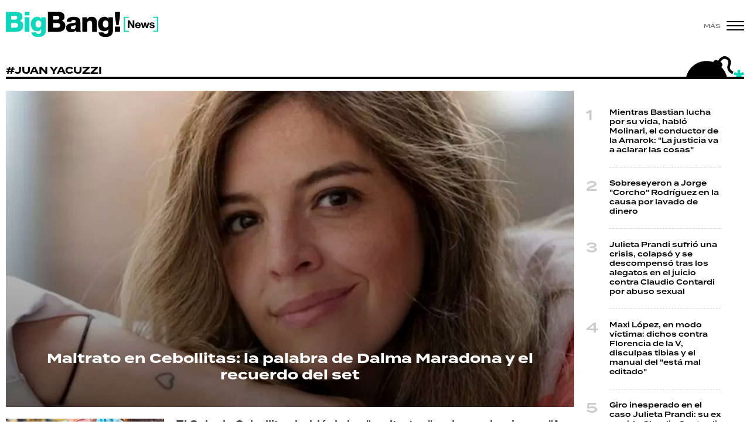

--- FILE ---
content_type: text/html; charset=ISO-8859-1
request_url: https://www.bigbangnews.com/tags/juan-yacuzzi-t41357
body_size: 6000
content:
<!DOCTYPE html>
<html lang="es">
<head>
	<title>Juan Yacuzzi - Big Bang! News</title>
    <meta charset="iso-8859-1" />	
	<meta name="description" content="Juan Yacuzzi" />	
	<meta name="keywords" content="" />
         
        <link rel="canonical" href="https://www.bigbangnews.com/tags/juan-yacuzzi-t41357"/>
        <meta property="og:url" content="https://www.bigbangnews.com/" />
    <meta property="og:title" content="Juan Yacuzzi - Big Bang! News" />
    <meta property="og:description" content="Juan Yacuzzi" />
    <meta property="og:image" content="https://statics.bigbangnews.com/bbn/img/global/og_image.jpg" />
    <meta property="og:type" content="website"/>
    <meta property="og:locale" content="es_AR"/>

    <meta property="og:site_name" content="Big Bang! News" />
    <meta property="og:region" content="Buenos Aires" />
    <meta property="og:country-name" content="Argentina" />
    
	<meta name="twitter:card" content="summary_large_image" />
	<meta name="twitter:title" content="Juan Yacuzzi - Big Bang! News" />
    <meta name="twitter:image" content="https://statics.bigbangnews.com/bbn/img/global/og_image.jpg" /> 
	
        <meta name="twitter:site" content="@bigbangnw" />
    <meta name="twitter:creator" content="@bigbangnw" />
        <meta name="twitter:domain" content="https://www.bigbangnews.com/" />
    <meta name="twitter:description" content="Juan Yacuzzi" /> 
    <script type="application/ld+json">
    null
</script>
        <meta name="theme-color" content="#ffffff">
    <meta name="msapplication-navbutton-color" content="#ffffff">
    <meta name="apple-mobile-web-app-status-bar-style" content="#ffffff"> 
          	  
	<meta name="author" content="Sourtech">
    <meta name="generator" content="AmuraCMS powered by Sourtech" />
    <meta name="viewport" content="width=device-width, initial-scale=1">
    <link rel="dns-prefetch" href="//use.typekit.net" />	
    <link rel="dns-prefetch" href="//cdnjs.cloudflare.com" />
    <link rel="dns-prefetch" href="//unpkg.com" />
    <link rel="preconnect" href="https://use.typekit.net">
	    <link rel="dns-prefetch" href="//statics.bigbangnews.com/"/>
<link rel="preconnect" href="https://statics.bigbangnews.com/"/>
<link rel="manifest" href="https://statics.bigbangnews.com/bbn/manifest.json" />


  
 
<link rel="preload" href="https://use.typekit.net/fpk5gwe.css" as="style" onload="this.onload=null;this.rel='stylesheet'">
<link rel="preload" href="https://cdnjs.cloudflare.com/ajax/libs/font-awesome/6.4.2/css/all.min.css" as="style" onload="this.onload=null;this.rel='stylesheet'">
<link rel="preload" href="https://cdnjs.cloudflare.com/ajax/libs/Swiper/7.0.2/swiper-bundle.css" as="style" onload="this.onload=null;this.rel='stylesheet'">
<link type="text/css" rel="stylesheet" href="https://statics.bigbangnews.com/bbn/css/bbn.css?v=1698435556" />
        
    <link rel="shortcut icon" href="https://statics.bigbangnews.com/bbn/img/global/favicon.svg"/>
	<link rel="icon" href="https://statics.bigbangnews.com/bbn/img/global/favicon.svg" sizes="302x241" />
	<link rel="apple-touch-icon" href="https://statics.bigbangnews.com/bbn/img/global/favicon.svg" />
	<meta name="msapplication-TileImage" content="https://statics.bigbangnews.com/bbn/img/global/favicon.svg" />   
        	
		<!-- Google tag (gtag.js) -->
		<script async src="https://www.googletagmanager.com/gtag/js?id=G-WS7PMV70WB"></script>
		<script>
		  window.dataLayer = window.dataLayer || [];
		  function gtag(){dataLayer.push(arguments);}
		  gtag('js', new Date());
		  gtag('config', 'G-WS7PMV70WB');
		</script>

		<!-- Analytics UA -->
        <script async src="https://www.googletagmanager.com/gtag/js?id=UA-61614637-1"></script>
        <script>
          window.dataLayer = window.dataLayer || [];
          function gtag(){dataLayer.push(arguments);}
          gtag('js', new Date());

          gtag('config', 'UA-61614637-1');
        </script>

        <!-- OneSignal -->
        <script src="https://cdn.onesignal.com/sdks/web/v16/OneSignalSDK.page.js" defer></script>
        <script>
          window.OneSignalDeferred = window.OneSignalDeferred || [];
          OneSignalDeferred.push(function(OneSignal) {
            OneSignal.init({
              appId: "14f8ea84-fe79-4e0e-ae1b-0a6e5b6b43ef",
            });
          });
        </script>

	                 
            
                                    <script async src="https://securepubads.g.doubleclick.net/tag/js/gpt.js"></script>
    <script>
    var active_pre = false;        
    window.googletag = window.googletag || {cmd: []};
    googletag.cmd.push(function() {
        googletag.defineSlot('/31503472/bigbangnews.com/Desk_Home_Top', [[970, 90], [728, 90], [970, 250]], 'ads_Top').addService(googletag.pubads());
        googletag.defineSlot('/31503472/bigbangnews.com/Desk_Home_LD1', [[300, 250], [300, 600]], 'ads_LD1').addService(googletag.pubads());
        googletag.defineSlot('/31503472/bigbangnews.com/Desk_Home_LD2', [[300, 250], [300, 600]], 'ads_LD2').addService(googletag.pubads());
        googletag.defineSlot('/31503472/bigbangnews.com/Desk_Home_LD3', [[300, 250], [300, 600]], 'ads_LD3').addService(googletag.pubads());
        googletag.defineSlot('/31503472/bigbangnews.com/Desk_Home_VideoOutstream', [['fluid'],[1, 1], [300, 1], [300, 250]], 'ads_VideoOutstream').addService(googletag.pubads());
        googletag.defineSlot('/31503472/bigbangnews.com/Desk_Home_Middle1', [728, 90], 'ads_Middle1').addService(googletag.pubads());
        googletag.defineSlot('/31503472/bigbangnews.com/Desk_Home_Middle2', [728, 90], 'ads_Middle2').addService(googletag.pubads());
        googletag.defineSlot('/31503472/bigbangnews.com/Desk_Home_Zocalo', [[970, 90], [728, 90]], 'ads_Zocalo').addService(googletag.pubads());
        googletag.defineSlot('/31503472/bigbangnews.com/Desk_Home_vSlider', [1, 1], 'ads_vSlider').addService(googletag.pubads());
        googletag.defineSlot('/31503472/bigbangnews.com/Desk_Home_ITT', [1, 1], 'ads_ITT').addService(googletag.pubads());
        
        googletag.pubads().setTargeting('Seccion', '');          
        googletag.pubads().setTargeting('Tema', '');
        googletag.pubads().setTargeting('Formato', '');        
        googletag.pubads().enableSingleRequest();
        googletag.pubads().collapseEmptyDivs();
        googletag.enableServices();
        googletag.pubads().addEventListener('slotRenderEnded',
    function(event) {
        var slot = event.slot;
        if(slot.getSlotElementId()=='ads_ITT'){
            if(!event.isEmpty){
                active_pre = true;
                console.group(
                  'Slot', slot.getSlotElementId(), 'finished rendering.');

                console.log('Advertiser ID:', event.advertiserId);
                console.log('Campaign ID: ', event.campaignId);
                console.log('Creative ID: ', event.creativeId);
                console.log('Is empty?:', event.isEmpty);
                console.log('Line Item ID:', event.lineItemId);
                console.log('Size:', event.size);
                console.log('Source Agnostic Creative ID:',
                          event.sourceAgnosticCreativeId);
                console.log('Source Agnostic Line Item ID:',
                          event.sourceAgnosticLineItemId);
                console.groupEnd();
            }
        }
    }
);     });
    </script>
             
            </head>
<body>
	<div id="bn"></div>
    	         
        		<main id="front" class="bbn " data-root=https://www.bigbangnews.com/>      
	    <header class="header reducido">
	<div class="wrapper">
		<div class="top-header">
			<div class="grid col-1-3 fix-height">
				<div class="column">
					<div class="logo-head"><a href="https://www.bigbangnews.com/" title="Big Bang! News"><img src="https://statics.bigbangnews.com/bbn/img/global/logo-big-bang-news-stiky.svg" class="cst_img" alt="Big Bang! News" width="261" height="43"></a></div>
				</div>
			</div>
		</div>
		<div class="hamburger">
			<span>Más</span>
			<div class="hamburger-inner">
				<div class="bar bar1"></div>
				<div class="bar bar2"></div>
				<div class="bar bar3"></div>
				<div class="bar bar4"></div>
			</div>
		</div>
	</div>
</header>
  	

<div class="modulo">
	<div class="wrapper">
		<h1 class="tit-section"><span>#Juan Yacuzzi</span></h1>
		<section>
			<div class="grid cl-3-1">
				<div class="column" id="content-news">
											
										                    		<article class="noti-box over large darknes light big center nomarg">
						<figure>
		<a href="https://www.bigbangnews.com/show/maltrato-cebollitas-palabra-dalma-maradona-recuerdo-set-n75056" title="Maltrato en Cebollitas: la palabra de Dalma Maradona y el recuerdo del set" class="wlz" data-mod="1" data-col="3">				 								<picture>
				<source type="image/webp" media="(min-width: 1000px)" srcset="https://statics.bigbangnews.com/2022/02/crop/c6026d3e3908644b03c53d53c6dc8370__970x540.webp">
				<img class="cst_img" loading="lazy" src="https://statics.bigbangnews.com/2022/02/crop/c6026d3e3908644b03c53d53c6dc8370__470x560.webp" width="970" height="540" alt="1645471562631"  >
			</picture>
				

					
	</a></figure>
			<div class="info">
								<h2 class="tit"><a href="https://www.bigbangnews.com/show/maltrato-cebollitas-palabra-dalma-maradona-recuerdo-set-n75056" title="Maltrato en Cebollitas: la palabra de Dalma Maradona y el recuerdo del set" >Maltrato en Cebollitas: la palabra de Dalma Maradona y el recuerdo del set</a></h2>
											</div>
		</article>
    				 
		<article class="noti-box">
			<div class="grid cl-1-3">
								<figure>
		<a href="https://www.bigbangnews.com/show/el-colo-cebollitas-hablo-maltratos-grabaciones-a-veces-les-iba-mano-n74644" title="El Colo de Cebollitas habló de los &quot;maltratos&quot; en las grabaciones:  &quot;A veces se les iba la mano&quot;" class="wlz" data-mod="26" data-col="3">				 								<picture>
				<source type="image/webp" media="(min-width: 1000px)" srcset="https://statics.bigbangnews.com/2022/01/crop/330f303be2e116f169fd1c0190fba7b5__450x283.webp">
				<img class="cst_img" loading="lazy" src="https://statics.bigbangnews.com/2022/01/crop/330f303be2e116f169fd1c0190fba7b5__450x283.webp" width="450" height="283" alt="6TSH6RFH4VENZHAVXTEPTBAXUQ"  >
			</picture>
				

					
	</a></figure>
				<div class="info">
										<h2 class="tit"><a href="https://www.bigbangnews.com/show/el-colo-cebollitas-hablo-maltratos-grabaciones-a-veces-les-iba-mano-n74644" title="El Colo de Cebollitas habló de los &quot;maltratos&quot; en las grabaciones:  &quot;A veces se les iba la mano&quot;" >El Colo de Cebollitas habló de los "maltratos" en las grabaciones:  "A veces se les iba la mano"</a></h2>
					 
	<p class="txt">&nbsp;Diego Vicos habl&oacute; de &quot;trato tan intenso&quot; a nivel actoral.</p>
									</div>			
			</div>
		</article>
	 
		<article class="noti-box">
			<div class="grid cl-1-3">
								<figure>
		<a href="https://www.bigbangnews.com/show/sigue-cebollitas-gate-actor-hablo-violencia-conto-una-companera-le-dio-un-bife-n72907" title="Sigue el Cebollitas-Gate: un actor habló de violencia y contó que una compañera le dio &quot;un bife&quot;" class="wlz" data-mod="26" data-col="3">				 								<picture>
				<source type="image/webp" media="(min-width: 1000px)" srcset="https://statics.bigbangnews.com/2021/10/crop/40b07c86ddac8b9a23880d757c62a315__450x283.webp">
				<img class="cst_img" loading="lazy" src="https://statics.bigbangnews.com/2021/10/crop/40b07c86ddac8b9a23880d757c62a315__450x283.webp" width="450" height="283" alt="1634659283324"  >
			</picture>
				

					
	</a></figure>
				<div class="info">
										<h2 class="tit"><a href="https://www.bigbangnews.com/show/sigue-cebollitas-gate-actor-hablo-violencia-conto-una-companera-le-dio-un-bife-n72907" title="Sigue el Cebollitas-Gate: un actor habló de violencia y contó que una compañera le dio &quot;un bife&quot;" >Sigue el Cebollitas-Gate: un actor habló de violencia y contó que una compañera le dio "un bife"</a></h2>
					 
	<p class="txt">Mat&iacute;as Boquete,&nbsp;quien encarn&oacute; a Axel en el programa de&nbsp;Telefe, revel&oacute; que una de sus compa&ntilde;eras de elenco se enoj&oacute; con &eacute;l y le dio un fuerte golpe en la cara.&nbsp;</p>
									</div>			
			</div>
		</article>
	 
		<article class="noti-box">
			<div class="grid cl-1-3">
								<figure>
		<a href="https://www.bigbangnews.com/show/cebollitas-gate-carmen-barbieri-lo-tildo-mentiroso-coqui-le-salio-contra-n72831" title="Cebollitas-Gate: Carmen Barbieri lo tildó de &quot;mentiroso&quot; y &quot;Coqui&quot; le salió de contra" class="wlz" data-mod="26" data-col="3">				 								<picture>
				<source type="image/webp" media="(min-width: 1000px)" srcset="https://statics.bigbangnews.com/2021/10/crop/4def6dab58eeec63d4766fb20f19543b__450x283.webp">
				<img class="cst_img" loading="lazy" src="https://statics.bigbangnews.com/2021/10/crop/4def6dab58eeec63d4766fb20f19543b__450x283.webp" width="450" height="283" alt="1634244898447"  >
			</picture>
				

					
	</a></figure>
				<div class="info">
										<h2 class="tit"><a href="https://www.bigbangnews.com/show/cebollitas-gate-carmen-barbieri-lo-tildo-mentiroso-coqui-le-salio-contra-n72831" title="Cebollitas-Gate: Carmen Barbieri lo tildó de &quot;mentiroso&quot; y &quot;Coqui&quot; le salió de contra" >Cebollitas-Gate: Carmen Barbieri lo tildó de "mentiroso" y "Coqui" le salió de contra</a></h2>
					 
	<p class="txt">La capoc&oacute;mica&nbsp;revel&oacute; que le gener&oacute;&nbsp;&quot;angustia&quot; los dichos del actor y afirm&oacute; que ella no hubiera permitido que se maltrate a ning&uacute;n menor en el estudio.&nbsp;</p>
									</div>			
			</div>
		</article>
	 
  
    
									
				</div>
				<div class="column">
					         
        



    				                    			                						    
    <div class="statics_module" style="overflow: initial">
        <div class='bnc'><div id='ads_LD1' style='width: 300px; min-height: 250px' class='bnw'><script>googletag.cmd.push(function() { googletag.display('ads_LD1'); });</script></div></div>
    </div>
							
                        				                    			                							 
	<ul class="number-list">
		 
		<li><a href="https://www.bigbangnews.com/policiales/mientras-bastian-lucha-su-vida-hablo-molinari-conductor-amarok-la-justicia-va-aclarar-cosas-n99262" title="Mientras Bastian lucha por su vida, habló Molinari, el conductor de la Amarok: &quot;La justicia va a aclarar las cosas&quot;">Mientras Bastian lucha por su vida, habló Molinari, el conductor de la Amarok: "La justicia va a aclarar las cosas"</a> </li>
		 
		<li><a href="https://www.bigbangnews.com/policiales/sobreseyeron-jorge-corcho-rodriguez-causa-lavado-dinero-n97380" title="Sobreseyeron a Jorge &quot;Corcho&quot; Rodríguez en la causa por lavado de dinero">Sobreseyeron a Jorge "Corcho" Rodríguez en la causa por lavado de dinero</a> </li>
		 
		<li><a href="https://www.bigbangnews.com/policiales/julieta-prandi-sufrio-una-crisis-colapso-descompenso-tras-alegatos-juicio-claudio-contardi-abuso-sexual-n96753" title="Julieta Prandi sufrió una crisis, colapsó y se descompensó tras los alegatos en el juicio contra Claudio Contardi por abuso sexual">Julieta Prandi sufrió una crisis, colapsó y se descompensó tras los alegatos en el juicio contra Claudio Contardi por abuso sexual</a> </li>
		 
		<li><a href="https://www.bigbangnews.com/show/maxi-lopez-modo-victima-dichos-florencia-v-disculpas-tibias-manual-esta-mal-editado-n99271" title="Maxi López, en modo víctima: dichos contra Florencia de la V, disculpas tibias y el manual del &quot;está mal editado&quot;">Maxi López, en modo víctima: dichos contra Florencia de la V, disculpas tibias y el manual del "está mal editado"</a> </li>
		 
		<li><a href="https://www.bigbangnews.com/policiales/giro-inesperado-caso-julieta-prandi-su-ex-marido-claudio-contardi-pedira-nulidad-juicio-n96876" title="Giro inesperado en el caso Julieta Prandi: su ex marido Claudio Contardi pedirá la nulidad del juicio">Giro inesperado en el caso Julieta Prandi: su ex marido Claudio Contardi pedirá la nulidad del juicio</a> </li>
			</ul>
							
                        				                    			 
				<div class="sticky-area">
											    
    <div class="statics_module" style="overflow: initial">
        <div class='bnc'><div id='ads_LD2' style='width: 300px; min-height: 250px' class='bnw'><script>googletag.cmd.push(function() { googletag.display('ads_LD2'); });</script></div></div>
    </div>
							
				</div>					
			             

  

 
				</div>
			</div>
		</section>
	</div>
</div>

    
   
	<footer class="bbn">
    <footer class="footer">
	<div class="wrapper">
		<div class="grid xs-col-2-reverse">
			<div class="column">
				<div class="marca">
					<a href="https://www.bigbangnews.com/" title="Big Bang! News" class="logo-foot"><img src="https://statics.bigbangnews.com/bbn/img/global/logo-big-bang-news-foot.svg" alt="Big Bang! News" width="261" height="44"></a>
					<p>Agencia de noticias y medios de comunicación</p>
				</div>
				<div class="slogan">La realidad <br>que te explota <br>en la cara</div>
			</div>
			<div class="column">
				<div class="redes">
					<ul>
															<li><a href="https://www.facebook.com/bigbangnw/" target="_blank" rel="noopener nofollow" aria-label="Facebook">Facebook</a></li>
	 
			<li><a href="https://twitter.com/bigbangnw" target="_blank" rel="noopener nofollow" aria-label="Twitter">Twitter</a></li>
	    
			<li><a href="https://www.youtube.com/channel/UCrH1HwkY25JqhlsvW3QaFPQ" target="_blank" rel="noopener nofollow" aria-label="Youtube">Youtube</a></li>
	 
			<li><a href="https://www.instagram.com/bigbangnws/" target="_blank" rel="noopener nofollow" aria-label="Instagram">Instagram</a></li>
	                    
	                     
									</ul>
					<span class="tit">seguinos</span>
				</div>
			</div>
		</div>

		<p class="legal group">
			Propietario: Quinta Columna S.A.<br>
			Directora: Manuela Fernández Mendy<br>
			Domicilio: Humboldt 1493 - CABA<br>
			RNPI: 5222533<br>
			Edición N°: 20032182 - Domingo 18 de Enero 2026
		</p>

		<div class="grid xs-col-2-reverse">
			<div class="column">				
				<p class="legal">© 2015-2026 Big Bang News. Todos los derechos reservados.</p>
			</div>
			<div class="column">
				<p class="legal tr">
                                                            <a href="https://www.bigbangnews.com/politicas-privacidad" title="Políticas de Privacidad" >Políticas de Privacidad</a>
                                        
                                                            <a href="https://www.bigbangnews.com/terminos-condiciones" title="Términos y condiciones" >Términos y condiciones</a>
                                        
                                                            <a href="https://www.bigbangnews.com/comercial" title="Comercial" >Comercial</a>
                                        
                                                            <a href="https://www.bigbangnews.com/rss" title="RSS" >RSS</a>
                                        
                  					
				</p>
			</div>
		</div>
		<div class="powered">
			<a href="https://www.amuracms.com" rel="noopener" target="_blank" title="Power by AmuraCMS"><img src="https://statics.bigbangnews.com/bbn/img/global/amura.svg" alt="AmuraCMS" width="100" height="13"></a>
		</div>   		
	</div>
</footer>

<div class="menu-overlay">
	<div class="wrapper">
		<span id="close-menu" class="close">Cerrar</span>
		<div class="grid cl-2-menu">
			<div class="column">
				<nav class="menu-prpal">
					<ul>
																		<li><a href="https://www.bigbangnews.com/show/" title="Show" >Show</a></li>
						                    
																		<li><a href="https://www.bigbangnews.com/politica/" title="Política" >Política</a></li>
						                    
																		<li><a href="https://www.bigbangnews.com/actualidad/" title="Actualidad" >Actualidad</a></li>
						                    
																		<li><a href="https://www.bigbangnews.com/policiales/" title="Policiales" >Policiales</a></li>
						                    
																		<li><a href="https://www.bigbangnews.com/tendencias/" title="Tendencias" >Tendencias</a></li>
						                    
																		<li><a href="https://www.bigbangnews.com/gran-hermano/" title="Gran Hermano" >Gran Hermano</a></li>
						                    
																		<li><a href="https://www.bigbangnews.com/deportes/" title="Deportes" >Deportes</a></li>
						                    
																		<li><a href="https://www.bigbangnews.com/videogaleria/" title="Videos" >Videos</a></li>
						                    
																		<li><a href="https://www.bigbangnews.com/tecnologia/" title="Tecnología" >Tecnología</a></li>
						                    
											                    
											                    
											                    
					 
					</ul>
				</nav>
			</div>
			<div class="column">
				<nav class="menu-secund">
					<ul>
													                    
													                    
													                    
													                    
													                    
													                    
													                    
													                    
													                    
																					<li><a href="https://www.bigbangnews.com/recetas-cocina/" title="Recetas" >Recetas</a></li>
							                    
																					<li><a href="https://www.bigbangnews.com/palabras/" title="Palabras" >Palabras</a></li>
							                    
																					<li><a href="https://www.bigbangnews.com/horoscopo/" title="Horóscopo" >Horóscopo</a></li>
							                    
						 
					</ul>
				</nav>
				<div class="redes-overlay">
					<strong>Seguinos</strong>
					<div class="redes">
															<a href="https://www.facebook.com/bigbangnw/" target="_blank" rel="noopener nofollow" aria-label="Facebook"><i class="fab fa-facebook-f"></i></a>
	 
			<a href="https://twitter.com/bigbangnw" target="_blank" rel="noopener nofollow" aria-label="Twitter"><i class="fa-brands fa-x-twitter"></i></a>
		                     
			<a href="https://www.youtube.com/channel/UCrH1HwkY25JqhlsvW3QaFPQ" target="_blank" rel="noopener nofollow" aria-label="Youtube"><i class="fab fa-youtube"></i></a>
	             
			<a href="https://www.instagram.com/bigbangnws/" target="_blank" rel="noopener nofollow" aria-label="Instagram"><i class="fab fa-instagram"></i></a>
	                     
	 
		  
	 
									</div>
				</div>
				<div class="search">
					<form id="search" class="frmSearch" method="get" action="https://www.bigbangnews.com/search">
						<input type="search" name="q" placeholder="Buscar" class="search-input">
					</form>
				</div>
			</div>
		</div>
	</div>
</div>  
</footer>
        <div class="publicidad_footer_sticky" >
        <div class="cont_sticky">
            <div class="contenedor_publicidad">
                <div class="close_sticky">
                    <div class="closes">
                        <img src="https://statics.bigbangnews.com/bbn/img/global/cancel.svg" alt="close ADS">
                    </div>      
                </div>                 
                
                                            <div id='ads_Zocalo'>
                          <script>
                            googletag.cmd.push(function() { googletag.display('ads_Zocalo'); });
                          </script>
                        </div>
                    
                            </div>                
        </div>  
    </div> 
        <div class="pre-home-amura">
    <div class="inner-flex-container">
        <button class="close-banner" aria-label="Cerrar">
            <span>CERRAR</span>            
        </button>
        <div class="count-down">10</div>
        <div id="ads_ITT">
          <script>
            googletag.cmd.push(function() { googletag.display('ads_ITT'); });
          </script>
        </div>
    </div>
</div>


<script>
    const phAmura = document.querySelector(".pre-home-amura");
    const btnClose = document.querySelector(".pre-home-amura .close-banner");
    const close_sticky = document.querySelector(".close_sticky");
    const footerADS = document.querySelector(".publicidad_footer_sticky");
    
    window.onload = function(event) {
        setTimeout((function () {
            if(active_pre){
                phAmura.classList.add("ready");
                var timeleft = 10;
                var downloadTimer = setInterval(function(){
                    if(timeleft <= 0){
                        clearInterval(downloadTimer);
                        phAmura.classList.remove("ready");
                        phAmura.classList.add("no-display");
                    } else {
                        document.querySelector(".count-down").innerHTML  = timeleft;
                    }              
                    timeleft -= 1;
                }, 1e3);            
            }        
        }), 1e3);
        
        window.onscroll = function() {            
            footerADS.style.display = 'block';
        };        
    };
    
    btnClose.addEventListener("click", (function () {
        phAmura.classList.remove("ready"); 
        phAmura.classList.add("no-display");
    })); 
    
    close_sticky.addEventListener('click',e =>{
        e.preventDefault();
        footerADS.remove();
    });   
  
</script>     


	</main> 
   

<script src="https://statics.bigbangnews.com/bbn/js/init.js?v=1701977844" defer></script>
<script src="https://statics.bigbangnews.com/bbn/js/section.js?v=1698266743" defer></script>

<script defer src="https://static.cloudflareinsights.com/beacon.min.js/vcd15cbe7772f49c399c6a5babf22c1241717689176015" integrity="sha512-ZpsOmlRQV6y907TI0dKBHq9Md29nnaEIPlkf84rnaERnq6zvWvPUqr2ft8M1aS28oN72PdrCzSjY4U6VaAw1EQ==" data-cf-beacon='{"version":"2024.11.0","token":"9d89b4c9a96447e482e630eb40eb6fc2","r":1,"server_timing":{"name":{"cfCacheStatus":true,"cfEdge":true,"cfExtPri":true,"cfL4":true,"cfOrigin":true,"cfSpeedBrain":true},"location_startswith":null}}' crossorigin="anonymous"></script>
</body>
</html>

--- FILE ---
content_type: text/html; charset=utf-8
request_url: https://www.google.com/recaptcha/api2/aframe
body_size: 267
content:
<!DOCTYPE HTML><html><head><meta http-equiv="content-type" content="text/html; charset=UTF-8"></head><body><script nonce="DAGl3NBEcM58BStTeDnmqQ">/** Anti-fraud and anti-abuse applications only. See google.com/recaptcha */ try{var clients={'sodar':'https://pagead2.googlesyndication.com/pagead/sodar?'};window.addEventListener("message",function(a){try{if(a.source===window.parent){var b=JSON.parse(a.data);var c=clients[b['id']];if(c){var d=document.createElement('img');d.src=c+b['params']+'&rc='+(localStorage.getItem("rc::a")?sessionStorage.getItem("rc::b"):"");window.document.body.appendChild(d);sessionStorage.setItem("rc::e",parseInt(sessionStorage.getItem("rc::e")||0)+1);localStorage.setItem("rc::h",'1768775846180');}}}catch(b){}});window.parent.postMessage("_grecaptcha_ready", "*");}catch(b){}</script></body></html>

--- FILE ---
content_type: text/css
request_url: https://statics.bigbangnews.com/bbn/css/bbn.css?v=1698435556
body_size: 9981
content:
#front h1,#front h2,#front h3,#front h4,#front h5,#front h6,#front p,#front ul,#front ol,#front figure{padding:0;margin:0;}#front *{-moz-box-sizing:border-box;-webkit-box-sizing:border-box;box-sizing:border-box;}#front *:focus,#front a:focus{outline:none;}#front ul,#front li{list-style:none;}#front a,#front button{text-decoration:none;-webkit-transition:all 0.5s ease;-moz-transition:all 0.5s ease;-ms-transition:all 0.5s ease;-o-transition:all 0.5s ease;transition:all 0.5s ease;}#front a:hover{text-decoration:none;}.bg-cover{background-position:center center;background-repeat:no-repeat;-webkit-background-size:cover;-moz-background-size:cover;-o-background-size:cover;background-size:cover;}.figure{display:block;position:relative;overflow:hidden;}.figure img{display:block;width:100%;}.figure-simple{position:relative;overflow:hidden;}.figure-simple img{display:block;width:100%;}@media (min-width: 1024px){.grid{display:grid;gap:20px;}.grid.gap-0{gap:0px;margin-bottom:0px;}.grid.cl-1{grid-template-columns:1fr;}.grid.cl-2{grid-template-columns:1fr 1fr;}.grid.xs-col-2-reverse{grid-template-columns:1fr 1fr;}.grid.cl-2-menu{grid-template-columns:450px 300px;gap:200px;}.grid.cl-50-rest{grid-template-columns:50px 1fr;}.grid.cl-3{grid-template-columns:1fr 1fr 1fr;}.grid.cl-4{grid-template-columns:1fr 1fr 1fr 1fr;}.grid.cl-5{grid-template-columns:1fr 1fr 1fr 1fr 1fr;}.grid.cl-6{grid-template-columns:1fr 1fr 1fr 1fr 1fr 1fr;}.grid.cl-7{grid-template-columns:1fr 1fr 1fr 1fr 1fr 1fr 1fr;}.grid.cl-8{grid-template-columns:1fr 1fr 1fr 1fr 1fr 1fr 1fr 1fr;}.grid.cl-2-1-1{grid-template-columns:2fr 1fr 1fr;}.grid.cl-1-2-1{grid-template-columns:270px 2fr 270px;}.grid.cl-1-3{grid-template-columns:270px 3fr;}.grid.cl-3-1{grid-template-columns:3fr 270px;}.grid .column{display:block;}.grid.fix-height,.grid .column.fix-height{height:80px;}.grid-last-4{grid-column-end:span 4;}}@media (min-width: 1300px){.grid.cl-1-2-1{grid-template-columns:310px 2fr 310px;}.grid.cl-1-3{grid-template-columns:310px 3fr;}.grid.cl-3-1,.grid.cl-3-1-collapse-1300{grid-template-columns:3fr 310px;}}@media (max-width: 1023px){.grid.invert{display:flex;flex-direction:column-reverse;}.grid.flex-order{display:flex;flex-direction:column;}.grid.flex-order .three:nth-of-type(1){order:2;}.grid.flex-order .one:nth-of-type(2){order:1;}}.grid.cl-1-2-nobreak{display:grid;grid-template-columns:90px 1fr;gap:20px;}.grid.cl-2-nobreak{display:grid;grid-template-columns:1fr 1fr;gap:20px;}.grid.cl-50-rest-nobreak{grid-template-columns:50px 1fr;}.grid .column.flx-center{display:flex;align-items:center;}.sticky{position:sticky;top:0;}@media (max-width: 1023px){.grid.xs-order-2-1-3{display:-webkit-flex;display:flex;-webkit-flex-direction:column;flex-direction:column;}.grid.xs-order-2-1-3 .column:nth-child(1){-webkit-order:2;order:2;}.grid.xs-order-2-1-3 .column:nth-child(2){-webkit-order:1;order:1;}.grid.xs-order-2-1-3 .column:nth-child(3){-webkit-order:3;order:3;}.grid.xs-2{display:grid;grid-template-columns:1fr 1fr;gap:20px;}.grid.xs-cl-2-reverse{display:-webkit-flex;display:flex;-webkit-flex-direction:column;flex-direction:column;}.grid.xs-cl-2-reverse .column:nth-child(1){-webkit-order:2;order:2;}.grid.xs-cl-2-reverse .column:nth-child(2){-webkit-order:1;order:1;}}@media (min-width: 1024px){.mb-visible{display:none !important;}}@media (max-width: 1023px){.mb-hiden{display:none !important;}}body.open{overflow:hidden !Important;}html{width:100%;height:100%;}body{width:100%;height:100%;margin:0;overflow-x:hidden;}#front{display:block;height:auto;width:100%;font-family:'Termina', sans-serif;padding:80px 0 0 0;-webkit-transition:all 0.5s ease;-moz-transition:all 0.5s ease;-ms-transition:all 0.5s ease;-o-transition:all 0.5s ease;transition:all 0.5s ease;}#front.full-notice-principal{padding:0 !important;}#front.interna{padding-top:225px;}#front .fake-space{display:block;width:100%;height:390px;}#front .contoy{min-height:-webkit-calc(100% - 224px);min-height:-moz-calc(100% - 224px);min-height:calc(100% - 224px);}#front .wrapper{width:1300px;display:block;margin:0 auto;padding:0;}@media (max-width: 1300px){#front .wrapper{width:100%;padding:0 10px;}}#front .mod-comon{display:block;padding:20px 0 40px 0;}#front .tit-section{display:block;position:relative;border-bottom:solid 4px #000;color:#000;font-size:16px;line-height:135%;font-weight:700;padding:20px 0 0 0;text-transform:uppercase;margin:10px 0 20px 0;background:url('../img/global/iso-bbn-bomb.svg') right 6px no-repeat;background-size:100px;}#front .tit-section.light span{background:#f2f5f9;}.breakinnews{position:relative;height:60px;z-index:9;overflow:hidden;background:#d8005b;padding:0;margin-bottom:0;display:block;width:100%;height:50px;}.breakinnews .wrapper{max-width:1300px;display:block;margin:0 auto;padding:0;display:flex;align-items:center;overflow:hidden;}.breakinnews .tira{display:flex;align-items:center;margin:0;padding:0;}.breakinnews .tira .ico{font-family:'Termina', sans-serif;color:#fff;font-size:16px;font-weight:600;text-transform:uppercase;line-height:90%;padding:0 0 0 100px;display:flex;align-items:center;height:50px;background:url('../img/global/ic-bomb-breaking.svg') left center no-repeat;margin-right:20px;max-width:120px;word-break:keep-all;}.breakinnews .tira span{text-transform:uppercase;font-weight:700;margin-right:10px;}.breakinnews .tira span i{margin-right:5px;}.breakinnews .tira .marquee{display:flex;overflow:hidden;user-select:none;gap:1rem;font-size:30px;background:transparent;font-weight:700;color:#fff;height:60px;}.breakinnews .tira .marquee-content{flex-shrink:0;display:flex;align-items:center;justify-content:space-around;min-width:100%;gap:1rem;-webkit-animation:mark 20s linear infinite;animation:mark 20s linear infinite;}.breakinnews .tira .marquee-content p{font-family:'Termina', sans-serif;color:#fff;font-size:16px;font-weight:600;}.breakinnews .tira .marquee-content:hover{-moz-animation-play-state:paused;-webkit-animation-play-state:paused;animation-play-state:paused;}.breakinnews .tira .marquee-content a{font-family:'Termina', sans-serif;color:#fff;text-decoration:none;}@media (max-width: 700px){.breakinnews .tira .ico{display:none;}.breakinnews .tira .marquee{margin:0 10px;}.breakinnews .tira .marquee-content a{font-size:14px;}}@-moz-keyframes mark{20%{-moz-transform:translateX(100%);}100%{-moz-transform:translateX(-100%);}}@-webkit-keyframes mark{20%{-webkit-transform:translateX(100%);}100%{-webkit-transform:translateX(-100%);}}@keyframes mark{20%{-moz-transform:translateX(0);-webkit-transform:translateX(0);transform:translateX(0);}100%{-moz-transform:translateX(-100%);-webkit-transform:translateX(-100%);transform:translateX(-100%);}}#front .btn-center{text-align:center;}#front .btn{text-align:center;background:#10d7bc;color:#fff;font-size:16px;font-weight:700;padding:15px 30px;display:inline-block;margin:20px 0;}#front .btn:hover{background:#10d7bc;}#front .sticky-area{position:sticky;top:80px;}@media (max-width: 1023px){#front{padding-top:67px;}#front.interna{padding-top:66px;}.breakinnews p{font-size:14px;}.breakinnews p .ico{font-size:12px;padding:0 0 0 10px;margin-right:20px;background:none;}.breakinnews .wrapper{overflow-x:scroll;}}#front .hamburger{position:absolute;top:36px;right:0;margin:0;padding:0px;cursor:pointer;z-index:999;-webkit-transition:all 0.5s ease;-moz-transition:all 0.5s ease;-ms-transition:all 0.5s ease;-o-transition:all 0.5s ease;transition:all 0.5s ease;display:flex;align-items:center;}#front .hamburger .hamburger-inner{position:relative;height:18px;width:30px;display:block;margin:0;padding:0;}#front .hamburger .bar{width:30px;height:2px;background:#000;position:absolute;top:0;-webkit-transition:all 0.3s ease;-moz-transition:all 0.3s ease;-ms-transition:all 0.3s ease;-o-transition:all 0.3s ease;transition:all 0.3s ease;}#front .hamburger.open .bar{background:#000;}#front .hamburger .bar.bar2,#front .hamburger .bar.bar3{top:7px;transform:matrix(0.99999,0,0,0.99999,0,0);}#front .hamburger .bar.bar4{top:14px;}#front .hamburger.open .bar1,#front .hamburger.open .bar4{opacity:0;}#front .hamburger.open .bar2{height:2px;transform:matrix(0.7071,0.7071,-0.7071,0.7071,0,0);}#front .hamburger.open .bar3{height:2px;transform:matrix(0.7071,-0.7071,0.7071,0.7071,0,0);}#front .hamburger span{color:#666;font-size:10px;padding-left:5px;text-transform:uppercase;font-weight:500;padding-right:10px;}#front .header.alternative .hamburger .bar{background:#fff;}#front .header.alternative .hamburger span{color:#fff;}#front .header.alternative .hamburger.open .bar{background:#000;}#front.stiky .header.alternative .hamburger .bar{background:#000;}#front.stiky .header.alternative .hamburger span{color:#000;}#front.stiky .header.alternative .hamburger.open .bar{background:#fff;}#front .stk-header{position:fixed;top:0;width:100%;z-index:999;}#front .header{position:absolute;top:0;width:100%;z-index:999;}#front .header .wrapper{position:relative;}#front.breaking-visible .header{top:50px;}#front .nav-menu{padding:35px 0 0 0;}#front .nav-menu ul{display:flex;}#front .nav-menu ul li{color:#000;font-size:12px;font-style:normal;text-transform:uppercase;font-weight:600;margin-right:10px;}#front .nav-menu ul li a{color:#000;}#front .nav-menu ul li a:hover{color:#10d7bc;}#front .header.alternative .nav-menu ul li{color:#fff;}#front .header.alternative .nav-menu ul li a{color:#fff;}#front .header.alternative .nav-menu ul li a:hover{color:#10d7bc;}#front.stiky .header.alternative .nav-menu ul li{color:#000;}#front.stiky .header.alternative .nav-menu ul li a{color:#000;}#front.stiky .header.alternative .nav-menu ul li a:hover{color:#10d7bc;}#front .logo-head{margin-top:80px;width:366px;}#front .logo-head img{display:block;width:100%;}#front .logo-head img.dk{-webkit-filter:drop-shadow(0px 0px 8px #fff);filter:drop-shadow(0px 0px 8px #fff);}#front .logo-head img.mb{-webkit-filter:drop-shadow(0px 0px 8px #222);filter:drop-shadow(0px 0px 8px #222);display:none;}#front .logo-head img.sty{display:none;}#front.stiky .logo-head,#front .header.reducido .logo-head{margin-top:20px;width:260px;}#front.stiky .logo-head img,#front .header.reducido .logo-head img{display:block;width:100%;}#front.stiky .logo-head img.dk,#front .header.reducido .logo-head img.dk{display:none;}#front.stiky .logo-head img.mb,#front .header.reducido .logo-head img.mb{display:none;}#front.stiky .logo-head img.sty,#front .header.reducido .logo-head img.sty{display:block;}#front .header.alternative .logo-head img.dk{display:none;}#front .header.alternative .logo-head img.mb{display:block;}#front.stiky .header.alternative .logo-head img.mb{display:none;}#front.stiky .header{position:fixed;top:-80px;background:#fff;height:80px;}#front.breaking-visible.stiky .header{top:0px;}#front .header.fix{-webkit-transition:all 0.5s ease;-moz-transition:all 0.5s ease;-ms-transition:all 0.5s ease;-o-transition:all 0.5s ease;transition:all 0.5s ease;top:0;}#front.breaking-visible .header.fix{-webkit-transition:all 0.5s ease;-moz-transition:all 0.5s ease;-ms-transition:all 0.5s ease;-o-transition:all 0.5s ease;transition:all 0.5s ease;top:0;}#front .day-date{font-size:12px;color:#000;font-style:normal;font-weight:600;line-height:135%;margin:30px 0 0 0;padding:10px 0;border-bottom:dashed 1px #ccc;border-top:dashed 1px #ccc;}#front.stiky .day-date,#front.stiky .nav-menu{display:none;}#front .menu-overlay{-webkit-transition:all 0.5s ease;-moz-transition:all 0.5s ease;-ms-transition:all 0.5s ease;-o-transition:all 0.5s ease;transition:all 0.5s ease;opacity:0;z-index:-1;width:100%;height:100%;position:fixed;top:0;left:0;right:0;background:url('../img/global/iso-bbn-bomb-withe.svg') right bottom no-repeat #000;background-size:200px;display:flex;align-items:center;}#front .menu-overlay .close{color:#fff;padding:0 30px 0 0;text-transform:uppercase;font-weight:600;font-size:11px;line-height:26px;background:url('../img/global/ic-close.svg') right center no-repeat;float:right;transform:rotate(-90deg);cursor:pointer;}#front .menu-overlay .menu-prpal ul li{color:#fff;font-size:44px;font-style:normal;font-weight:700;line-height:100%;text-transform:uppercase;padding:15px 0;border-bottom:solid 1px #444;}#front .menu-overlay .menu-prpal ul li a{color:#fff;}#front .menu-overlay .menu-prpal ul li a:before{-webkit-transition:all 0.5s ease;-moz-transition:all 0.5s ease;-ms-transition:all 0.5s ease;-o-transition:all 0.5s ease;transition:all 0.5s ease;content:'*';overflow:hidden;margin-left:-20px;opacity:0;}#front .menu-overlay .menu-prpal ul li a:hover{color:#10d7bc;}#front .menu-overlay .menu-prpal ul li a:hover:before{content:'*';padding-right:5px;margin-left:0;opacity:1;}#front .menu-overlay .menu-prpal ul li a.active{color:#10d7bc;}#front .menu-overlay .menu-prpal ul li a.active:before{content:'*';padding-right:5px;}#front .menu-overlay .menu-secund ul li{color:#fff;font-size:21px;font-style:normal;font-weight:700;line-height:100%;text-transform:uppercase;padding:10px 0 20px 0;}#front .menu-overlay .menu-secund ul li a{color:#fff;}#front .menu-overlay .menu-secund ul li a:hover{color:#10d7bc;}#front .menu-overlay .menu-secund ul li a.active{color:#10d7bc;}#front .menu-overlay .redes-overlay{display:block;margin:50px 0;}#front .menu-overlay .redes-overlay strong{color:#fff;font-weight:600;font-size:16px;display:block;padding:0 0 20px 0;}#front .menu-overlay .redes-overlay .redes{display:flex;align-items:center;justify-content:space-between;}#front .menu-overlay .redes-overlay .redes a{color:#fff;font-size:30px;}#front .menu-overlay .redes-overlay .redes a:hover{color:#10d7bc;}#front .menu-overlay .search{display:block;position:relative;}#front .menu-overlay .search input{display:block;width:100%;height:50px;border:none;border-bottom:solid 1px #444;color:#fff;font-size:16px;font-weight:500;background:url('../img/global/ic-search.svg') left center no-repeat transparent;padding:0 10px 0 40px;}#front .menu-overlay.open{opacity:1;z-index:9999;}@media (min-width: 1024px){#front .logo-head img{display:block;width:322px;}}@media (min-width: 1300px){#front .logo-head img{display:block;width:366px;}}@media (max-width: 1300px){#front .nav-menu{overflow-x:scroll;overflow-y:hidden;max-width:88%;}#front .hamburger{right:10px;}#front .menu-overlay .menu-prpal ul li{font-size:30px;padding:15px 0 7px;}#front .menu-overlay .menu-secund ul li{font-size:18px;}}@media (max-width: 1023px){#front .hamburger{top:0;}#front .header.alternative{background:transparent;}#front.stiky .logo-head,#front .header.reducido .logo-head{margin-top:20px;width:230px;}#front.stiky .header{height:67px;background:#fff;}#front .nav-menu,#front .day-date{display:none;}#front .header{background:#fff;height:67px;}#front .logo-head{margin-top:23px;margin-left:13px;width:200px;-webkit-transition:all 0.5s ease;-moz-transition:all 0.5s ease;-ms-transition:all 0.5s ease;-o-transition:all 0.5s ease;transition:all 0.5s ease;}#front .logo-head img{display:block;width:100%;}#front .logo-head img.mb{display:block;}#front .logo-head img.dk{display:none;}#front.stiky .logo-head{width:220px;transition:none;}#front .menu-overlay .menu-prpal ul li{font-size:27px;padding:10px 0;}#front .menu-overlay .menu-secund{padding-top:50px;}#front .menu-overlay .menu-secund ul li{font-size:16px;padding:10px 0;}#front .menu-overlay{display:block;padding:70px 0;overflow-y:scroll;background-size:100px;}#front .menu-overlay .close{padding:0 30px 0 0;position:absolute;top:10px;right:10px;text-indent:-99999px;transform:rotate(0);}}#front .footer{display:block;padding:50px 0;background:#000;}#front .logo-foot{width:350px;display:block;margin:0 0 20px 0;}#front .logo-foot img{display:block;width:100%;height:auto;}#front .footer .marca{display:block;}#front .footer .marca p{color:#10d7bc;font-size:16px;font-weight:600;line-height:125%;}#front .footer .slogan{color:#fff;font-size:30px;font-weight:600;line-height:100%;padding:40px 0;}#front .footer .redes{display:flex;align-items:center;justify-content:right;}#front .footer .redes ul li{font-size:27px;font-style:normal;font-weight:400;line-height:125%;text-align:right;}#front .footer .redes ul li a{color:#fff;opacity:0.7;}#front .footer .redes ul li a:hover{opacity:1;}#front .footer .redes .tit{color:#10d7bc;transform:rotate(-90deg);text-transform:uppercase;font-size:12px;font-weight:600;}#front .footer .legal{color:#fff;font-size:12px;font-style:normal;font-weight:600;line-height:135%;}#front .footer .legal a{color:#fff;margin-left:20px;}#front .footer .legal a:hover{color:#10d7bc;}#front .footer .legal.tr{text-align:right;}#front .footer .legal.group{margin-bottom:30px;}@media (max-width: 1023px){#front .logo-foot{width:250px;}#front .footer .slogan{font-size:20px;}#front .footer .marca p{font-size:13px;}#front .footer .redes{margin-bottom:70px;}#front .footer .legal{font-size:11px;font-weight:300;margin-bottom:30px;}#front .footer .legal.tr{text-align:left;}#front .footer .legal a{margin:0 0 10px 0;display:flex;}}.modulo{display:block;}.modulo.dark{padding:40px 0 20px;margin-bottom:20px;}#front .dark .noti-box .info .txt,#front .dark .noti-box .info .volanta,#front .dark .encuesta .answer,#front .dark .encuesta .resultado .result .opt,#front .dark .encuesta .resultado .total,#front .dark .noti-box .info .aut,#front .dark .noti-box .info .aut a,#front .dark .number-list li a,#front .dark .number-list li a:hover,#front .dark .number-list li::before{color:#fff;}#front .dark .noti-box .info .tit{color:#fff;}#front .dark .noti-box .info .tit a{color:#fff;}#front .dark .noti-box .info .volanta span{color:#fff;font-weight:700;}#front .dark .noti-box .info .volanta i.bomb{background:url('../img/global/ic-bomb-light.svg') center no-repeat;filter:none;}#front .dark .tit-section{border-bottom:solid 4px #fff;color:#fff;background:url(../img/global/iso-bbn-bomb-light.svg) right 6px no-repeat;background-size:100px;}#front .dark .video-slider .buttons-video .swiper-button-prev,#front .dark .video-slider .buttons-video .swiper-button-next{background:url(../img/global/ic-arrows-light.svg) center center no-repeat;}@media (max-width: 1023px){#front .video-slider .noti-box.light .info .volanta,#front .galeri-video-destacado .noti-box.light .info .volanta{color:#000;}#front .video-slider .noti-box.light .info .volanta span,#front .galeri-video-destacado .noti-box.light .info .volanta span{color:#10d7bc;}#front .video-slider .noti-box.over .info .tit,#front .galeri-video-destacado .noti-box.over .info .tit{color:#000;}#front .video-slider .noti-box.over .info .tit a,#front .galeri-video-destacado .noti-box.over .info .tit a{color:#000;}#front .video-slider .noti-box.light .info .aut,#front .galeri-video-destacado .noti-box.light .info .aut{color:#666;}#front .video-slider .noti-box.light .info .aut a,#front .galeri-video-destacado .noti-box.light .info .aut a{color:#000;}#front .dark .video-slider .noti-box.light .info .volanta,#front .dark .galeri-video-destacado .noti-box.light .info .volanta{color:#fff;}#front .dark .video-slider .noti-box.light .info .volanta span,#front .dark .galeri-video-destacado .noti-box.light .info .volanta span{color:#10d7bc;}#front .dark .video-slider .noti-box.over .info .tit,#front .dark .galeri-video-destacado .noti-box.over .info .tit{color:#fff;}#front .dark .video-slider .noti-box.over .info .tit a,#front .dark .galeri-video-destacado .noti-box.over .info .tit a{color:#fff;}#front .dark .video-slider .noti-box.light .info .aut,#front .dark .galeri-video-destacado .noti-box.light .info .aut{color:#fff;}#front .dark .video-slider .noti-box.light .info .aut a,#front .dark .galeri-video-destacado .noti-box.light .info .aut a{color:#fff;}}#front .noti-box{display:block;margin-bottom:20px;}#front .noti-box figure{display:block;position:relative;overflow:hidden;margin:0 0 10px 0;}#front .noti-box figure img{display:block;width:100%;}#front .noti-box figure .play{position:absolute;width:30px;height:30px;left:20px;bottom:20px;background:url("../img/global/ic-play.svg") center center no-repeat;background-size:cover;-webkit-transition:all 0.5s ease;-moz-transition:all 0.5s ease;-ms-transition:all 0.5s ease;-o-transition:all 0.5s ease;transition:all 0.5s ease;z-index:9;}#front .noti-box figure .tag{position:absolute;left:0;top:0;-webkit-transition:all 0.5s ease;-moz-transition:all 0.5s ease;-ms-transition:all 0.5s ease;-o-transition:all 0.5s ease;transition:all 0.5s ease;background:#10d7bc;color:#fff;font-size:11px;font-weight:600;text-transform:uppercase;padding:7px 10px 5px;z-index:3;}#front .noti-box figure:hover .play{opacity:0.5;}#front .noti-box .info .tit{font-family:'Termina', sans-serif;color:#000;font-size:16px;line-height:125%;font-weight:600;margin:0 0 10px 0;}#front .noti-box .info .tit a{text-decoration:none;color:#000;}#front .noti-box .info .tit a:hover{color:#10d7bc;}#front .noti-box .info .volanta{display:flex;align-items:center;color:#000;font-size:11px;font-weight:500;line-height:18px;padding:0;margin:0 0 10px 0;}#front .noti-box .info .volanta img{margin-right:5px;width:18px;}#front .noti-box .info .volanta span{color:#10d7bc;padding-right:7px;}#front .noti-box .info .volanta i.bomb{background:url('../img/global/ic-bomb.svg') center no-repeat;width:18px;height:18px;margin-right:5px;-webkit-filter:drop-shadow(0px 0px 12px #fff);filter:drop-shadow(0px 0px 12px #fff);}#front .noti-box .info .txt{color:#000;font-size:13px;font-weight:400;line-height:140%;}#front .noti-box .info .aut{display:flex;align-items:center;color:#666;margin:10px 0 0 0;}#front .noti-box .info .aut span{font-size:9px;font-weight:500;margin-right:7px;text-transform:uppercase;}#front .noti-box .info .aut a{color:#000;font-size:11px;font-weight:500;border-bottom:solid 1px #10d7bc;}#front .noti-box .info .aut a:hover{color:#10d7bc;}#front .module-principal-full{overflow:hidden;display:flex;align-items:center;}#front .module-principal-full .noti-box{position:relative;width:100%;}#front .module-principal-full .noti-box figure{margin:0;}#front .module-principal-full .content{height:100%;width:100%;z-index:3;position:absolute;top:0;display:flex;align-items:end;padding:0 0 40px 0;}#front .parj-full{display:block;height:90vh;width:100%;}#front .noti-box.big .info .tit{font-size:23px;font-weight:700;line-height:125%;}#front .noti-box.superbig .info .tit{font-size:32px;font-weight:700;line-height:125%;}#front .noti-box.superbig figure .play{width:30px;height:30px;top:50%;left:50%;margin:-15px 0 0 -15px;}#front .noti-box.center .info{text-align:center;}#front .noti-box.center .info .aut{justify-content:center;}#front .noti-box.center .info .volanta{justify-content:center;}#front .noti-box.mini .info{border-bottom:1px dashed #ccc;}#front .noti-box.mini .info .tit{font-size:12px;font-weight:600;line-height:125%;}#front .noti-box.invert .info{padding-bottom:20px;}#front .noti-box.light .info .tit{color:#fff;}#front .noti-box.light .info .tit a{color:#fff;}#front .noti-box.light .info .tit a:hover{color:#10d7bc;}#front .noti-box.light .info .txt{color:#fff;}#front .noti-box.light .info .volanta{color:#fff;}#front .noti-box.light .info .volanta span{color:#fff;}#front .noti-box.light .info .aut{color:#fff;}#front .noti-box.light .info .aut a{color:#fff;}#front .noti-box.light .info .aut a:hover{color:#10d7bc;}#front .noti-box.over{position:relative;}#front .noti-box.over figure .play{width:60px;height:60px;top:50%;left:50%;margin:-30px 0 0 -30px;}#front .noti-box.over .info{position:absolute;left:0;bottom:0;z-index:3;padding:30px;max-width:70%;}#front .noti-box.over.large{position:relative;}#front .noti-box.over.large .info{max-width:100%;}#front .noti-box.darknes picture{position:relative;}#front .noti-box.darknes picture:after{content:' ';display:block;position:absolute;background:-moz-linear-gradient(top,rgba(0,0,0,0) 0%,rgba(0,0,0,0.15) 28%,rgba(0,0,0,0.23) 44%,rgba(0,0,0,0.5) 100%);background:-webkit-linear-gradient(top,rgba(0,0,0,0) 0%,rgba(0,0,0,0.15) 28%,rgba(0,0,0,0.23) 44%,rgba(0,0,0,0.5) 100%);background:linear-gradient(to bottom,rgba(0,0,0,0) 0%,rgba(0,0,0,0.15) 28%,rgba(0,0,0,0.23) 44%,rgba(0,0,0,0.5) 100%);filter:progid:DXImageTransform.Microsoft.gradient(startColorstr='#00000000',endColorstr='#80000000',GradientType=0);width:100%;height:100%;top:0;z-index:1;}#front .noti-box.pleno{position:relative;background:#e0e0e0;padding:20px;height:560px;}#front .noti-box.pleno .ico-categ{position:absolute;right:20px;bottom:20px;color:#000;font-size:11px;font-weight:600;text-transform:uppercase;display:flex;align-items:center;}#front .noti-box.pleno .ico-categ img{margin-left:10px;}#front .noti-box.pleno.grey{background:var(--light-gray,#ccc);}#front .noti-box.pleno.primary{background:#10d7bc;}#front .noti-box.pleno.primary figure .tag{background:#000;}#front .noti-box.pleno.primary .info .tit{color:#fff;}#front .noti-box.pleno.primary .info .tit a{color:#fff;}#front .noti-box.pleno.primary .info .tit a:hover{color:#000;}#front .noti-box.pleno.primary .info .volanta span{color:#fff;}#front .noti-box.full-width{position:relative;padding:0;margin:0;height:auto;overflow:hidden;display:flex;align-items:center;}#front .noti-box.full-width .content{position:absolute;left:0;right:0;bottom:0;z-index:3;padding:80px 0 90px 0;background:-moz-linear-gradient(top,rgba(16,215,188,0) 0%,rgba(16,215,188,0.19) 47%,rgba(16,215,188,0.5) 100%);background:-webkit-linear-gradient(top,rgba(16,215,188,0) 0%,rgba(16,215,188,0.19) 47%,rgba(16,215,188,0.5) 100%);background:linear-gradient(to bottom,rgba(16,215,188,0) 0%,rgba(16,215,188,0.19) 47%,rgba(16,215,188,0.5) 100%);filter:progid:DXImageTransform.Microsoft.gradient(startColorstr='#0010d7bc',endColorstr='#8010d7bc',GradientType=0);}#front .noti-box.full-width figure{width:100%;}#front .noti-box.full-width .info{max-width:50%;}#front .marquee-container{position:relative;height:60px;z-index:9;margin:-30px 0 40px 0;transform:rotate(2deg);overflow:hidden;}.marquee{display:flex;overflow:hidden;user-select:none;gap:1rem;font-size:30px;background:#10d7bc;font-weight:700;color:#fff;height:60px;}.marquee-content{flex-shrink:0;display:flex;align-items:center;justify-content:space-around;min-width:100%;gap:1rem;-webkit-animation:scroll-x 60s linear infinite;animation:scroll 60s linear infinite;}#front .marquee-next{display:block;height:100px;}@keyframes scroll{from{transform:translateX(0);}to{transform:translateX(calc(-101%));}}@keyframes marquee{from{transform:translateX(0);}to{transform:translateX(-50%);}}#front .sect-tit{color:#10d7bc;text-transform:uppercase;font-weight:700;font-size:20px;padding:0 0 20px 0;}#front .videos-module{max-width:970px;display:block;overflow:hidden;}#front .video-slider{overflow:hidden;width:100%;display:block;}#front .video-slider .buttons-video{position:relative;height:60px;margin-top:-80px;}#front .video-slider .buttons-video .swiper-button-next,#front .video-slider .buttons-video .swiper-button-prev{color:#fff;}#front .video-slider .buttons-video .swiper-button-prev{left:auto;right:80px;width:46px;height:39px;background:url('../img/global/ic-arrows.svg') center center no-repeat;}#front .video-slider .buttons-video .swiper-button-prev:after{display:none;}#front .video-slider .buttons-video .swiper-button-next{width:46px;height:39px;background:url('../img/global/ic-arrows.svg') center center no-repeat;transform:rotate(-180deg);}#front .video-slider .buttons-video .swiper-button-next:after{display:none;}#front .rotativo-slider .swiper-pagination{top:0;left:0;right:0;bottom:auto;z-index:4;}#front .rotativo-slider .swiper-pagination .swiper-pagination-bullet{border-radius:0;width:30px;height:5px;background:rgba(0,0,0,0.2);opacity:1;}#front .rotativo-slider .swiper-pagination .swiper-pagination-bullet-active{opacity:1;background:rgba(255,255,255,0.9);}#front .tabs{display:block;margin:30px 0;}#front .tabs .tabs-nav{display:flex;align-items:center;margin-bottom:40px;}#front .tabs .tabs-nav li{display:flex;align-items:center;justify-content:center;font-size:16px;font-weight:700;text-align:center;border-radius:10px;border:solid 1px #e7e7e7;width:40px;height:40px;margin-right:10px;background:#fff;-webkit-transition:all 0.5s ease;-moz-transition:all 0.5s ease;-ms-transition:all 0.5s ease;-o-transition:all 0.5s ease;transition:all 0.5s ease;}#front .tabs .tabs-nav li a{width:100%;height:100%;display:flex;align-items:center;justify-content:center;}#front .tabs .tabs-nav li.tab-active{background:#10d7bc;}#front .number-list{margin-bottom:20px;padding:0 40px 0 40px;list-style:none;counter-reset:li;}#front .number-list li{list-style:none;counter-increment:li;margin-bottom:20px;font-size:12px;font-weight:600;line-height:135%;position:relative;padding:0 0 20px 0;border-bottom:1px dashed var(--light-gray,#ccc);-webkit-transition:all 0.5s ease;-moz-transition:all 0.5s ease;-ms-transition:all 0.5s ease;-o-transition:all 0.5s ease;transition:all 0.5s ease;}#front .number-list li a{color:#000;}#front .number-list li::before{content:counter(li);color:#10d7bc;display:inline-block;font-size:24px;font-weight:600;color:var(--light-gray,#ccc);width:40px;position:absolute;margin:5px 0 0 -40px;-webkit-transition:all 0.5s ease;-moz-transition:all 0.5s ease;-ms-transition:all 0.5s ease;-o-transition:all 0.5s ease;transition:all 0.5s ease;}#front .number-list li:hover{border-bottom:1px dashed #10d7bc;}#front .number-list li:hover a{color:#000;}#front .number-list li:hover::before{color:#10d7bc;}#front .bomb-deco{width:302px;height:241px;display:block;background:url('../img/global/iso-bbn-bomb.svg') center center no-repeat;background-size:cover;position:absolute;z-index:-1;}#front .bomb-deco.left{left:-150px;}#front .bomb-deco.right{right:-150px;transform:scaleX(-1);}.bomb-deco-next{display:block;width:2px;height:200px;}#front .days{display:none;background:#e7e7e7;text-transform:uppercase;font-size:16px;font-weight:700;text-align:center;border-radius:10px;color:#10d7bc;padding:15px 0;margin-bottom:10px;}#front .frase{display:block;position:relative;margin-bottom:20px;}#front .frase img{display:block;width:100%;position:relative;}#front .frase .info{padding:30px;position:absolute;width:100%;height:100%;z-index:2;background:none;bottom:0;height:auto;}#front .frase .tit{position:relative;color:#fff;font-weight:600;font-size:25px;line-height:125%;padding-right:40%;}#front .frase .tit:before{content:"“";color:#fff;font-size:100px;display:block;margin-top:30px;margin-bottom:-20px;}#front .frase .aut{color:#fff;font-size:14px;font-weight:600;text-transform:uppercase;border-top:solid 1px #10d7bc;display:inline-block;padding:20px 0 0 0;margin:30px 0 0 0;}#front .frase:before{content:"";width:100%;height:100%;position:absolute;top:0;left:0;background:#10d6bb;background:-webkit-linear-gradient(left,#10d6bb 0,#183a5e 100%);background:-webkit-gradient(linear,left top,right top,from(#10d6bb),to(#183a5e));background:-o-linear-gradient(left,#10d6bb 0,#183a5e 100%);background:linear-gradient(to right,#10d6bb 0,#183a5e 100%);filter:progid:DXImageTransform.Microsoft.gradient(startColorstr='#10d6bb',endColorstr='#183a5e',GradientType=1);opacity:.8;mix-blend-mode:multiply;z-index:1;}#front .frase.mini .tit{font-size:20px;padding-right:20%;}#front .encuesta{display:block;padding:30px 0;}#front .encuesta .answer{font-family:'Termina', sans-serif;color:#161616;font-size:17px;line-height:20px;font-weight:700;padding:0 0 20px 0;margin-bottom:20px;}#front .encuesta .answer a{text-decoration:none;color:#161616;}#front .encuesta .answer a:hover{color:#10d7bc;}#front .encuesta .option{position:relative;background:#ebeced;display:block;color:#10d7bc;cursor:pointer;font-size:15px;font-weight:700;padding:5px 30px;margin-bottom:5px;background-image:linear-gradient(#10d7bc,#10d7bc);background-repeat:no-repeat;background-position:bottom left;background-size:0% 100%;transition:background-size 0.3s ease-in-out;}#front .encuesta .option:hover{background-size:100% 100%;color:#fff;}#front .encuesta .option::after{content:"";position:absolute;left:5px;top:7px;display:block;border-radius:50%;width:15px;height:15px;background:#fff;}#front .encuesta .resultado .result{display:block;margin-bottom:5px;}#front .encuesta .resultado .result .opt{color:#161616;font-size:15px;font-weight:700;}#front .encuesta .resultado .result .graph{width:100%;display:flex;align-items:center;}#front .encuesta .resultado .result .graph .bar{height:5px;background:#bebebe;margin-right:5px;}#front .encuesta .resultado .result .graph .percent{color:#10d7bc;font-size:20px;font-weight:700;}#front .encuesta .resultado .total{font-size:13px;color:#161616;line-height:18px;text-align:right;}#front .video-iframe{display:block;}#front .video-iframe iframe{width:100%;height:550px;}#front .galeri-video-destacado .tit-ficha{color:#fff;font-size:25px;line-height:125%;}#front .galeri-video-destacado .sufix-ficha{color:#fff;font-size:14px;line-height:24px;}#front .galeri-video-destacado .image-detail{margin:0 0 20px 0;}#front .galeri-video-destacado .adate{color:#fff;font-size:12px;display:block;margin-bottom:10px;}#front .galeri-video-destacado .redes-share .items a,#front .galeri-video-destacado .redes-share .items .text{color:#fff;}@media (max-width: 1023px){#front .fake-space{display:none;}#front .video-iframe{margin-bottom:20px;}#front .video-iframe iframe{width:100%;height:300px;}#front .galeri-video-destacado .tit-ficha{font-size:20px;}}@media (max-width: 1300px){#front .videos-module{max-width:100%;}#front .bomb-deco{display:none;}}@media (max-width: 1023px){#front .noti-box.nomarg{margin-right:-10px;margin-left:-10px;}#front .noti-box.nomarg .info{padding-right:10px;padding-left:10px;}#front .noti-box .info .volanta{padding-bottom:10px;}#front .noti-box .info .tit{padding-top:5px;padding-bottom:10px;}#front .noti-box .info .aut{padding-top:10px;padding-bottom:20px;}#front .noti-box.big .info .tit{font-size:18px;}#front .noti-box.superbig .info .tit{font-size:18px;}#front .noti-box.pleno{padding:0;}#front .noti-box.pleno .info{padding:0 20px;}#front .noti-box.full-width .info{max-width:100%;}#front .video-slider .noti-box.over .info,#front .galeri-video-destacado .noti-box.over .info{position:relative;left:auto;bottom:0;z-index:3;padding:0px;max-width:100%;}#front .video-slider .noti-box.over .info .tit,#front .galeri-video-destacado .noti-box.over .info .tit{font-size:18px;}#front .parj{height:68vh;}#front .videos-module{margin-bottom:0;}#front .rotativo-module{margin-right:-10px;margin-left:-10px;}#front .frase .tit{font-size:18px;padding-right:0;}#front .marquee{font-size:20px;}#front .video-slider .buttons-video{display:none;}}#front .precontent{display:block;margin:40px 0 20px 0;}#front .bub{color:#10d7bc;font-size:18px;font-weight:700;margin-bottom:10px;}#front .bub span{color:#161616;}#front .tit-ficha{font-weight:700;font-size:33px;line-height:36px;color:#000;padding:0;margin:0 0 30px 0;}#front .sufix-ficha{font-weight:400;font-size:20px;line-height:30px;color:#000;margin:0 0 30px 0;padding:0;}#front .image-detail{display:block;margin:20px 0;overflow:hidden;position:relative;border-radius:0;}#front .image-detail img{display:block;width:100%;}#front .image-detail figcaption{position:absolute;font-family:'Termina', sans-serif;color:#fff;font-size:12px;line-height:16px;font-weight:400;bottom:0;left:0;right:0;padding:40px 20px 20px 20px;background:-moz-linear-gradient(top,rgba(0,0,0,0) 0%,rgba(0,0,0,0.78) 100%);background:-webkit-linear-gradient(top,rgba(0,0,0,0) 0%,rgba(0,0,0,0.78) 100%);background:linear-gradient(to bottom,rgba(0,0,0,0) 0%,rgba(0,0,0,0.78) 100%);filter:progid:DXImageTransform.Microsoft.gradient(startColorstr='#00000000',endColorstr='#c7000000',GradientType=0);}#front .ficha-container{padding-top:50px;}#front .ficha-container .tag-categori{display:block;position:relative;border-bottom:solid 1px #ccc;}#front .ficha-container .tag-categori span{background:#10d7bc;display:inline-block;color:#fff;font-size:11px;font-weight:600;text-transform:uppercase;padding:7px 10px 5px;}#front .ficha-container .date-not{color:#313032;font-size:11px;font-weight:500;padding:10px 0 0 0;}#front .ficha-container .content{position:relative;}#front .ficha-container .content{display:block;margin:30px 0;font-family:'roboto', sans-serif;}#front .ficha-container .content h1{margin-bottom:20px;font-family:'Termina', sans-serif;font-size:26px;line-height:28px;font-weight:700;color:#161616;}#front .ficha-container .content h2{margin-bottom:20px;font-family:'Termina', sans-serif;font-size:24px;line-height:26px;font-weight:700;color:#161616;}#front .ficha-container .content h3{margin-bottom:20px;font-family:'Termina', sans-serif;font-size:22px;line-height:24px;font-weight:700;color:#161616;}#front .ficha-container .content h4{margin-bottom:20px;font-family:'Termina', sans-serif;font-size:20px;line-height:22px;font-weight:700;color:#161616;}#front .ficha-container .content h5{margin-bottom:20px;font-family:'roboto', sans-serif;font-size:18px;line-height:20px;font-weight:700;color:#161616;}#front .ficha-container .content h6{margin-bottom:20px;font-family:'Termina', sans-serif;font-size:16px;line-height:20px;font-weight:700;color:#161616;}#front .ficha-container .content p{font-family:'roboto', sans-serif;font-size:18px;line-height:25px;color:#161616;margin-bottom:30px;}#front .ficha-container .content p a{text-decoration:none;color:#10d7bc;text-decoration:underline;}#front .ficha-container .content p a:hover{color:#10d7bc;}#front .ficha-container .content p img{display:block;max-width:100%;height:auto !important;margin:20px 0 0 0;margin-left:auto;margin-right:auto;width:auto;}#front .ficha-container .content figure{display:block;margin:20px 0;overflow:hidden;position:relative;border-radius:0;}#front .ficha-container .content figure img{display:block;width:100%;}#front .ficha-container .content figure figcaption{color:#161616;font-size:12px;line-height:20px;margin:10px 0 0 0;}#front .ficha-container .content ul{margin-bottom:20px;padding:0 0 0 20px;list-style:none;}#front .ficha-container .content ul li{list-style:none;font-family:'Termina', sans-serif;color:#161616;font-size:18px;line-height:28px;font-weight:400;font-family:'roboto', sans-serif;margin-bottom:10px;}#front .ficha-container .content ul li a{color:#10d7bc;}#front .ficha-container .content ul li::before{content:"\2022";color:#10d7bc;font-weight:bold;display:inline-block;width:1em;margin-left:-1em;}#front .ficha-container .content ol{margin-bottom:20px;padding:0 0 0 20px;list-style:none;counter-reset:li;}#front .ficha-container .content ol li{list-style:none;counter-increment:li;margin-bottom:10px;font-family:'Termina', sans-serif;color:#161616;font-size:18px;line-height:25px;font-weight:400;font-family:'roboto', sans-serif;}#front .ficha-container .content ol li a{color:#10d7bc;}#front .ficha-container .content ol li::before{content:counter(li);color:#10d7bc;display:inline-block;width:1em;margin-left:-1em;}#front .ficha-container .content img{display:block;max-width:100%;height:auto;margin-left:auto;margin-right:auto;}#front .ficha-container .content iframe{display:block;max-width:100%;width:100%;margin-left:auto;margin-right:auto;}#front .ficha-container .content blockquote:not(.tiktok-embed){display:block;padding:0 39px 20px;color:#10d7bc;font-size:40px;line-height:44px;margin:45px 0 30px;font-family:'Termina', sans-serif;position:relative;}#front .ficha-container .content blockquote:not(.tiktok-embed) p{font-size:1rem;font-family:'Termina', sans-serif;margin:0 0 0 20px;}#front .ficha-container .content blockquote:not(.tiktok-embed)::before{position:absolute;top:0;content:"“";font-size:100px;color:rgba(0,0,0,0.1);font-weight:700;}#front .ficha-container .content blockquote:not(.tiktok-embed)::after{content:" ";border-bottom:4px solid;width:50%;display:inherit;margin:0 auto;padding:10px 0;}#front .ficha-container mark{background:#10d7bc;color:#000;font-weight:700;}#front .ficha-container .autor{display:-ms-flexbox;display:-webkit-flex;display:flex;-webkit-flex-direction:row;-ms-flex-direction:row;flex-direction:row;-webkit-flex-wrap:nowrap;-ms-flex-wrap:nowrap;flex-wrap:nowrap;-webkit-justify-content:flex-start;-ms-flex-pack:start;justify-content:flex-start;-webkit-align-content:stretch;-ms-flex-line-pack:stretch;align-content:stretch;-webkit-align-items:center;-ms-flex-align:center;align-items:center;color:#919191;font-size:12px;}#front .ficha-container .autor img{border-radius:50%;margin-right:7px;}#front .ficha-container .autor a{color:#262626;margin:0 15px 0 5px;font-weight:700;border-bottom:1px solid #10d7bc;}#front .ficha-container .autor a:hover{text-decoration:none;}#front .ficha-container .adate{align-items:center;color:#919191;font-size:12px;display:flex;justify-content:end;}#front .ficha-container .miga{display:flex;align-items:center;color:#666;margin-bottom:20px;font-size:14px;font-family:'roboto', sans-serif;}#front .ficha-container .miga a{color:#222;margin:0 3px;}#front .ficha-container .miga a:hover{text-decoration:underline;}#front .redes-share{display:block;text-align:left;margin:0 0 20px 0;}#front .redes-share .items a{display:inline-block;color:#000;font-size:25px;margin:0 0 15px 0;width:35px;height:35px;line-height:35px;text-align:center;}#front .redes-share .items a:hover{color:#10d7bc;}#front .last-news{display:block;margin:20px 0;overflow:hidden;}#front .last-news ul{margin-bottom:20px;padding:0;list-style:none;}#front .last-news ul li{list-style:none;font-family:'Termina', sans-serif;color:#161616;font-size:14px;line-height:18px;font-weight:600;margin:0 0 20px 0;padding:0 0 20px 25px;position:relative;border-bottom:solid 1px #ccc;}#front .last-news ul li a{text-decoration:none;color:#161616;}#front .last-news ul li a:hover{color:#10d7bc;}#front .last-news ul li::before{position:absolute;content:" ";display:inline-block;width:0;height:0;border-style:solid;border-width:5px 0 5px 7px;border-color:transparent transparent transparent #10d7bc;left:0;top:4px;}#front .tit-section-mini{border-bottom:solid 2px #313032;font-size:13px;line-height:19px;display:block;font-weight:700;color:#313032;text-transform:uppercase;margin:0 0 20px 0;padding:0 0 5px 0;}#front .noti-list ul{margin-bottom:20px;padding:0;list-style:none;}#front .noti-list ul li{list-style:none;position:relative;padding:20px 0 20px 15px;border-top:solid 1px #ccc;}#front .noti-list ul li .tit{font-family:'Termina', sans-serif;color:#161616;font-size:15px;line-height:21px;font-weight:600;}#front .noti-list ul li .tit a{text-decoration:none;color:#161616;}#front .noti-list ul li .tit a:hover{color:#10d7bc;}#front .noti-list ul li::before{content:" ";width:0;height:0;border-style:solid;border-width:5px 0 5px 5px;border-color:transparent transparent transparent #10d7bc;display:block;position:absolute;left:0;top:25px;}#front .noti-list.invert ul li{border-top:none;border-bottom:solid 1px #ccc;}#front .mod-aside{display:block;margin:40px 0;}#front .rela{display:block;margin:20px 0;overflow:hidden;clear:both;max-width:70%;}#front .rela .pic{width:160px;float:left;margin-right:10px;}#front .rela .pic img{display:block;width:100%;}#front .rela .info{width:80%;width:-webkit-calc(100% - 200px);width:-moz-calc(100% - 200px);width:calc(100% - 200px);float:left;min-height:122px;}#front .rela .info .sat{font-size:12px;font-weight:700;margin:0 0 20px 0;color:#999;text-transform:uppercase;display:block;}#front .ficha-container .content .rela .tit{font-size:16px;line-height:125%;color:#000;margin:0 0 20px 0;}#front .ficha-container .content .rela .tit a{color:#000;}#front .ficha-container .content .rela .tit a:hover{color:#10d7bc;}#front .tags-content{display:block;margin:20px 0 40px 0;padding:20px 0 0 0;overflow:hidden;border-top:solid 1px #ccc;font-size:13px;font-weight:500;}#front .tags-content strong{color:#10d7bc;display:inline-block;margin-right:20px;}#front .tags-content a{display:inline-block;margin-right:20px;text-decoration:none;background-image:linear-gradient(#000,#000);background-repeat:no-repeat;background-position:bottom left;background-size:0% 1px;transition:background-size 0.3s ease-in-out;color:#000;}#front .tags-content a:hover{background-size:100% 1px;}#front .tags-content a::before{content:"#";position:relative;color:#10d7bc;left:0px;}#front .relacionados{display:block;margin:40px 0;}#front .full-top{position:relative;margin:0 0 40px 0;}#front .full-top .image-full{display:block;width:100%;}#front .full-top .image-full img{display:block;width:100%;}#front .news-ralacionadas{display:block;margin:40px 0;width:100%;overflow:hidden;position:relative;}@media (max-width: 1023px){#front .ficha-container p.autor{margin-top:10px;}#front .ficha-container .content blockquote{font-size:21px;line-height:64px;width:100%;}#front .ficha-container .content{padding:0;}#front .ficha-container .miga{display:block;margin-bottom:20px;}#front .top-data{display:-ms-flexbox;display:-webkit-flex;display:flex;-webkit-flex-direction:row;-ms-flex-direction:row;flex-direction:row;-webkit-flex-wrap:nowrap;-ms-flex-wrap:nowrap;flex-wrap:nowrap;-webkit-justify-content:space-between;-ms-flex-pack:justify;justify-content:space-between;-webkit-align-content:stretch;-ms-flex-line-pack:stretch;align-content:stretch;-webkit-align-items:center;-ms-flex-align:center;align-items:center;}#front .autor-th{margin:0;}#front .redes-share .sh-bt{position:relative;}#front .redes-share .sh-bt::before{display:none;}#front .redes-share{text-align:left;display:block;position:relative;margin:0 0 20px 0;}#front .redes-share .items a{display:inline-block;margin:0 15px 0 0px;}#front .tit-ficha{font-size:28px;line-height:31px;}#front .bub{font-size:14px;}#front .sufix-ficha{font-size:18px;line-height:24px;}#front .full-top{height:auto;}#front .full-top .tit-ficha{font-family:'Termina', sans-serif;color:#fff;font-size:25px;line-height:30px;font-weight:600;margin:20px 0;}#front .full-top .tit-ficha a{text-decoration:none;color:#fff;}#front .full-top .tit-ficha a:hover{color:#10d7bc;}#front .rela{max-width:100%;}#front .rela .pic{width:110px;}#front .rela .info{width:80%;width:-webkit-calc(100% - 120px);width:-moz-calc(100% - 120px);width:calc(100% - 120px);float:left;min-height:122px;}#front .ficha-container .content .rela .tit{font-size:16px;line-height:20px;}#front .noti-box.top .info .tit{font-size:16px;line-height:20px;}#front .rela .info .sat{font-size:12px;margin-bottom:10px;}#front .tags-content{display:flex;overflow-x:scroll;padding-bottom:20px;}#front .tags-content a{text-wrap:nowrap;}}.badge-live{align-items:center;color:#3b3b3b;-moz-column-gap:6px;column-gap:6px;display:flex;flex-wrap:wrap;font-size:1rem;line-height:1.2rem;margin-bottom:12px;}.badge-live span{background:#d91023;border-radius:19px;color:#fff;-moz-column-gap:4px;column-gap:4px;font-size:.8rem;font-weight:500;margin-bottom:0;padding:2px 7px;align-items:center;display:flex;justify-content:center;}.badge-live span .ring{align-items:center;display:flex;justify-content:center;border-radius:50%;border:1px solid #d91023;box-sizing:content-box;height:10px;width:10px;animation:blinkerLiveWhite 3s linear infinite;}.badge-live span .dot{background-color:#fff;border-radius:50%;height:6px;width:6px;animation:blinkerLiveRed 3s linear infinite;}@keyframes blinkerLiveWhite{50%{border:1px solid #fff;}}@keyframes blinkerLiveRed{50%{background-color:#d91023;}}.liveBlog{margin-left:140px;}.liveBlog .paragraph{display:flex;flex-direction:column;-moz-column-gap:49px;column-gap:49px;margin-right:0;position:relative;}.liveBlog .paragraph .time_line{align-items:center;display:flex;justify-content:center;border-bottom:1px solid #d5d5d5;-moz-column-gap:4px;column-gap:4px;grid-area:time;grid-template-columns:16px 1fr;margin:0 0 16px;padding-bottom:16px;}.liveBlog .paragraph .time_line .time_body{font-family:'Termina', sans-serif;color:#161616;order:1;line-height:1.3;display:flex;align-items:baseline;}.liveBlog .paragraph .time_line .time_body .hour{font-size:16px;font-weight:500;color:#161616;line-height:1.3;}.liveBlog .paragraph .time_line .time_body .date{align-items:baseline;display:flex;font-size:14px;font-weight:400;}.liveBlog .paragraph .figures{align-items:center;display:flex;justify-content:center;}.liveBlog .paragraph .figures .circle{border-radius:50%;border:1px solid #10d7bc;height:11px;width:11px;align-items:center;display:flex;justify-content:center;}.liveBlog .paragraph .figures .circle .inner{background-color:#10d7bc;border-radius:50%;height:5px;width:5px;}@media only screen and (max-width: 769px){.liveBlog{margin-left:0;}.liveBlog .paragraph .time_line .time_body .date::before{content:"";background-color:#161616;display:flex;height:10px;margin:0 8px;width:1px;}}@media only screen and (min-width: 769px){.liveBlog .paragraph .time_line .time_body .date{border-left:none;font-weight:300;margin-left:0;padding-left:0;place-self:end;text-transform:uppercase;}.liveBlog .paragraph .figures .circle{height:12px;padding:2px;width:12px;margin-bottom:5px;}.liveBlog .paragraph .time_line .time_body{display:grid;order:0;row-gap:4px;}.liveBlog .paragraph .time_line{-moz-column-gap:8px;column-gap:8px;display:grid;grid-template-columns:1fr 26px;border-bottom:none;padding-bottom:0;margin:0;align-items:flex-start;position:absolute;left:-108px;padding-top:3px;height:100%;}}@media only screen and (min-width: 993px){.liveBlog .paragraph .time_line{left:-140px;}.liveBlog .paragraph .time_line .time_body{display:grid;order:0;}.liveBlog .paragraph .time_line .time_body .hour{font-size:18px;place-self:end;}.liveBlog .paragraph .figures .circle .inner{height:6px;width:6px;}.liveBlog .paragraph .figures .line{width:1px;background-color:#10d7bc;height:calc(100% - 36px);display:block;margin:0 auto 0 6px;}.liveBlog .paragraph .figures{display:block;padding-top:4px;height:100%;}}.cst_img,.cst_scb{width:100%;}.cst_img{height:auto;}.statics_module{margin:0 auto 30px;display:block;text-align:center;overflow:hidden;}.statics_module img{max-width:100%;height:auto;}#front .ficha-container .content .statics_module iframe{display:initial !important;width:auto !important;}.iframe-container{position:relative;width:100%;padding-bottom:56.25%;height:0;}.iframe-container iframe{position:absolute;top:0;left:0;width:100%;height:100%;}::-moz-selection{color:#fff;background:#10d7bc;}::selection{color:#fff;background:#10d7bc;}#front .header.alternative{background-color:transparent 100%;background-image:-moz-linear-gradient(to bottom,rgba(0,0,0,0.6) 0,transparent 100%);background-image:-ms-linear-gradient(to bottom,rgba(0,0,0,0.6) 0,transparent 100%);background-image:-webkit-linear-gradient(180deg,rgba(0,0,0,0.6) 0,transparent);background-image:-o-linear-gradient(to bottom,rgba(0,0,0,0.6) 0,transparent 100%);background-image:linear-gradient(180deg,rgba(0,0,0,0.6) 0,transparent);background-repeat:repeat-x;}#front .header.alternative.fix{background-image:none;}#front footer .powered{text-align:right;margin-top:40px;padding-bottom:120px;}#front footer .powered img{width:100px;}#front .content-poll .not-active{pointer-events:none;}#front .btn.disabled{cursor:not-allowed;color:rgba(255,255,255,0.5) !important;pointer-events:none;background:#10d7bc;}#front .redes-share .items{display:none;}#front .redes-share .unique{display:block;}#front .ficha-container.big .precontent{margin:0 0 20px 0;}#front .ficha-container.medium .mb{margin:0 0 20px 0;}@media (max-width: 600px){#front .ficha-container{padding-top:20px;}#front .sufix-ficha{margin:0 0 10px 0;}#front .ficha-container .adate{justify-content:start;}#front .hamburger{top:6px;}#front.stiky .logo-head,#front .header.reducido .logo-head{margin-left:0;}#front .redes-share{display:flex;justify-content:center;}}@media (min-width: 1024px){.galeri-video-destacado{grid-template-columns:150px 1fr 150px;}}#front .no-content{text-align:center;padding:20px;}#front .terms.e404{margin:50px 0 80px;text-align:center;}#front .terms.e404 h1 span{color:#10d7bc;}#front .autor-section{width:100%;margin:20px 0 40px;border-bottom:solid 1px #ccc;padding:0 0 20px 0;position:relative;display:-ms-flexbox;display:-webkit-flex;display:flex;-webkit-flex-direction:row;-ms-flex-direction:row;flex-direction:row;-webkit-flex-wrap:nowrap;-ms-flex-wrap:nowrap;flex-wrap:nowrap;-webkit-justify-content:flex-start;-ms-flex-pack:start;justify-content:flex-start;-webkit-align-content:stretch;-ms-flex-line-pack:stretch;align-content:stretch;-webkit-align-items:center;-ms-flex-align:center;align-items:center;column-gap:20px;}#front .autor-section .pic{width:150px;margin-right:5px;}#front .autor-section .pic img{display:block;max-width:100%;height:auto;border-radius:50%;}#front .autor-section h1.tit{font-size:26px;line-height:28px;font-weight:700;color:#161616;}#front .autor-section .text{font-size:14px;line-height:18px;color:#161616;}#front .autor-section{margin:20px 0;padding:10px 0 20px;}#front .autor-section .info{width:100%;}#front .dataAutor .line{position:absolute;background:#000;width:300px;height:4px;bottom:-2px;left:0;z-index:2;}#front .dataAutor{margin:10px 0;}#front .dataAutor p{font-size:14px;line-height:20px;font-weight:300;margin:0;}#front .dataAutor .redes{padding:0;margin-top:0;display:flex;margin-top:10px;}#front .dataAutor .redes i{display:flex;justify-content:center;align-items:center;width:100%;height:100%;font-size:1.2rem;}#front .dataAutor .redes a{background:#fff;height:40px;width:40px;margin-right:24px;padding:0;color:#111;border-radius:50%;}#front .dataAutor .redes a:hover{background:#e9e9e9;}@media (max-width: 550px){#front .autor-section .pic{margin-bottom:10px;}#front .autor-section .info{width:100%;}#front .autor-section .tit,#front .autor-section .text{text-align:center;}#front .autor-section{flex-direction:column;}#front .autor-section .image{text-align:center;}#cs .autor-section h1.tit-autor{font-size:27px;text-align:center;}#front .autor-section .dataAutor .redes{justify-content:center;}#front .autor-section .dataAutor p{text-align:center;}#front .autor-section .dataAutor .redes a{margin-right:0;}#front .autor-section .sub-autor{text-align:center;}}#front section.result .noti-box{border-bottom:dashed 1px #ccc;padding:0 0 20px 0;}#front .badge-live span{font-size:.7rem;padding:2px 7px 1px;}#front .noti-box.center .info .badge-live{justify-content:center;}.pre-home-amura.ready{display:block;}.pre-home-amura{width:100%;height:100%;position:fixed;top:0;left:0;right:0;bottom:0;background:#fff;z-index:1010;display:none;}.pre-home-amura .inner-flex-container{height:100%;display:-webkit-box;display:-ms-flexbox;display:flex;-webkit-box-align:center;-ms-flex-align:center;align-items:center;-webkit-box-pack:center;-ms-flex-pack:center;justify-content:center;}.pre-home-amura .close-banner{position:absolute;top:1rem;right:1rem;display:inline-flex;flex-direction:row;justify-content:center;align-items:center;background:#181716;transition:all .2s ease-in-out;padding:0.5rem 1rem;color:#fefefe;font-size:.75rem;font-weight:700;border-radius:0.25rem;outline:none;border:1px solid #181716;cursor:pointer;text-transform:uppercase;z-index:10;}.pre-home-amura .count-down{position:absolute;top:3rem;right:1rem;display:inline-flex;flex-direction:row;justify-content:center;align-items:center;padding:0.5rem 2rem;color:#181716;font-size:.75rem;}.pre-home-amura .close-banner:hover{color:#e6e6e6;}.no-display{display:none;}#front .bnw{align-items:center;display:flex;flex-wrap:wrap;justify-content:center;margin:0 auto 10px;margin-bottom:10px;text-align:center;}#front .bnc{background-color:#fff;margin-bottom:20px;padding:0;position:relative;margin:20px 0 20px 0;}#front .bnc::before{color:#b7b7b7;font-size:10px;left:50%;position:absolute;top:10px;transform:translateX(-50%);}#front .publicidad_footer_sticky{display:none;background-color:transparent;border-top:1px solid transparent;bottom:0;-webkit-box-sizing:content-box;box-sizing:content-box;margin:0;overflow:visible;padding-top:8px;top:auto;width:100vw;left:50%;position:fixed;-webkit-transform:translate(-50%);-ms-transform:translate(-50%);transform:translate(-50%);z-index:1000;}#front .publicidad_footer_sticky .close_sticky{background-color:#fff;border-left:1px solid transparent;border-top:1px solid transparent;height:24px;position:absolute;right:0;padding:4px 5px 0;top:0;cursor:pointer;}#front .publicidad_footer_sticky .close_sticky .closes img{width:14px;height:auto;vertical-align:top;}#front .publicidad_footer_sticky .cont_sticky{text-align:center;}#front .publicidad_footer_sticky .cont_sticky .contenedor_publicidad{margin:0 auto;position:relative;display:inline-block;}.module_mm{margin:0 auto 16px;display:block;}.module_mm .mm_content{text-align:center;}.module_mm .mm_content img{max-width:100%;height:auto;margin:0 auto;}#front .tabs .tabs-nav li{cursor:pointer;}#front .noti-box.mini .play{top:50%;left:50%;margin:-15px 0 0 -15px;}#front .tit-section a{color:#161616;}#front .dark .tit-section a{color:#fff;}#front .tit-section.unbomb{background:none;}#front .sect-tit a{color:#10d7bc;}#front .dark .sect-tit a{color:#fff;}#front .noti-box.full-width .content{min-height:unset;}@media (max-width: 500px){#front .tit-section{margin:10px -10px 20px -10px;padding:20px 0 0 10px;}}#front .separador hr{margin-top:1rem;margin-bottom:1.5rem;border:0;border-top:1px solid rgba(0,0,0,0.1);}#front .noti-box.darknes picture{display:block;}#front .noti-box.nobottom{margin-bottom:0;}#front a{color:#10d7bc;}#front .ficha-container figure.media{display:block;text-align:center;}#front .ficha-container figure.media iframe.iframeWayra{width:100%;border:0;}#front .ficha-container figure.media .blockquoteWayra .twitter-tweet{margin:0 auto 20px auto;}#front .ficha-container figure.media .blockquoteWayra iframe{margin:0 auto 20px auto !important;}#front .ficha-container figure.media .PDFWayra{height:600px !important;margin-bottom:30px;}#front .ficha-container figure.image{display:table;margin:20px auto;}#front .ficha-container figure.image img,#front .terms figure.image img{width:auto;}#front .ficha-container .rela .tit{font-size:16px;line-height:20px;font-weight:700;}#front .ficha-container figure .cam{position:absolute;left:0px;bottom:30px;z-index:2;border-radius:0;text-align:center;width:50px;height:50px;padding:7px 0 0 0;background:rgba(0,0,0,0.5);}#front figure .cam i{color:#fff;font-size:18px;display:block;}#front figure .cam span{color:#fff;font-size:13px;display:block;}#front .ficha-container .raw-html-embed,#front .terms .raw-html-embed{width:100%;overflow:hidden;justify-content:center;margin-bottom:20px;}#front .ficha-container .raw-html-embed iframe,#front .terms .raw-html-embed iframe{margin:0 auto 0 auto !important;}#front .ficha-container .content .raw-html-embed .twitter-tweet,#front .terms .raw-html-embed .twitter-tweet{margin:0 auto 20px auto;}#front .ficha-container .content .raw-html-embed blockquote,#front .terms .raw-html-embed blockquote{display:block;border:none;margin:0;padding:0;}#front .ficha-container .content p,#front .terms p{word-wrap:break-word;}#front img{color:#f0f0f0;}img:not([src]):not([srcset]){visibility:hidden;}#front .wlz{display:block;position:relative;height:0;background:#f0f0f0;}#front .wlz img{position:absolute;top:0;left:0;width:100%;height:100%;}#front .wlz[data-mod="1"][data-col="4"]{padding-bottom:47.368421052632%;}#front .wlz[data-mod="1"][data-col="3"]{padding-bottom:55.670103092784%;}#front .wlz[data-mod="1"][data-col="2"]{padding-bottom:118.75%;}#front .wlz[data-mod="1"] picture{position:initial;}#front .wlz[data-mod="3"][data-col="2"],#front .wlz[data-mod="4"][data-col="2"]{padding-bottom:67.5%;}#front .wlz[data-mod="3"][data-col="1"],#front .wlz[data-mod="4"][data-col="1"]{padding-bottom:86.451612903226%;}#front .wlz[data-mod="23"],#front .wlz[data-mod="26"]{padding-bottom:62.888888888889%;}#front .wlz[data-mod="24"],#front .wlz[data-mod="43"],#front .wlz[data-mod="45"],#front .wlz[data-mod="57"]{padding-bottom:76.785714285714%;}#front .wlz[data-mod="25"]{height:auto;background:unset;}#front .wlz[data-mod="25"] img{position:relative;}#front .wlz[data-mod="27"]{padding-bottom:52.5%;}#front .wlz[data-mod="27"] picture{position:initial;}#front .wlz[data-mod="35"]{padding-bottom:71.794871794872%;}#front .wlz[data-mod="42"][data-col="3"]{padding-bottom:51.546391752577%;}#front .wlz[data-mod="42"][data-col="1"]{padding-bottom:161.29032258065%;}#front .wlz[data-mod="42"] picture{position:initial;}#front .galeri-video-destacado .image-detail.wlz,#front .ficha-container .image-detail.wlz{padding-bottom:61.430010070493%;}#front .superbig .image-detail.wlz,#front .ficha-container .superbig .image-detail.wlz{padding-bottom:38.888888888889%;}#front .superbig .image-detail.wlz picture{position:initial;}@media (max-width: 1000px){#front .wlz[data-mod="1"][data-col="4"]{padding-bottom:140%;}#front .wlz[data-mod="1"][data-col="3"],#front .wlz[data-mod="1"][data-col="2"]{padding-bottom:119.14893617021%;}#front .wlz[data-mod="3"][data-col="2"],#front .wlz[data-mod="4"][data-col="2"]{padding-bottom:119.14893617021%;}#front .wlz[data-mod="3"][data-col="1"],#front .wlz[data-mod="4"][data-col="1"]{padding-bottom:89.36170212766%;}#front .wlz[data-mod="27"]{padding-bottom:127.65957446809%;}#front .wlz[data-mod="42"][data-col="3"]{padding-bottom:75%;}#front .wlz[data-mod="42"][data-col="1"]{padding-bottom:144.44444444444%;}#front .galeri-video-destacado .image-detail.wlz,#front .ficha-container .image-detail.wlz{padding-bottom:75%;}#front .superbig .image-detail.wlz,#front .ficha-container .superbig .image-detail.wlz{padding-bottom:140%;}}

--- FILE ---
content_type: application/javascript; charset=utf-8
request_url: https://fundingchoicesmessages.google.com/f/AGSKWxWVouiWBHDfqc8i-RxyNdRXkJV-eqmrQmmIiyfpWPV4F7q9TWuB5bgAlfmFTxvwzd931qrMmZIV5ig4Z3hzXBdH8tihQh3I7tCLwbHXTwKFSd88ognroUH5RCdgLW-ocpS-tKuc1T1vtnCzD3YGssjyr1XWXp3dK2txgWGcDckY6nMSSKDMoQKcYT4N/_/someads./googlempu.-side-ad./Ad_Arub_/deliversds.
body_size: -1294
content:
window['28b5961e-0550-4ad0-afd3-91a45d707b6b'] = true;